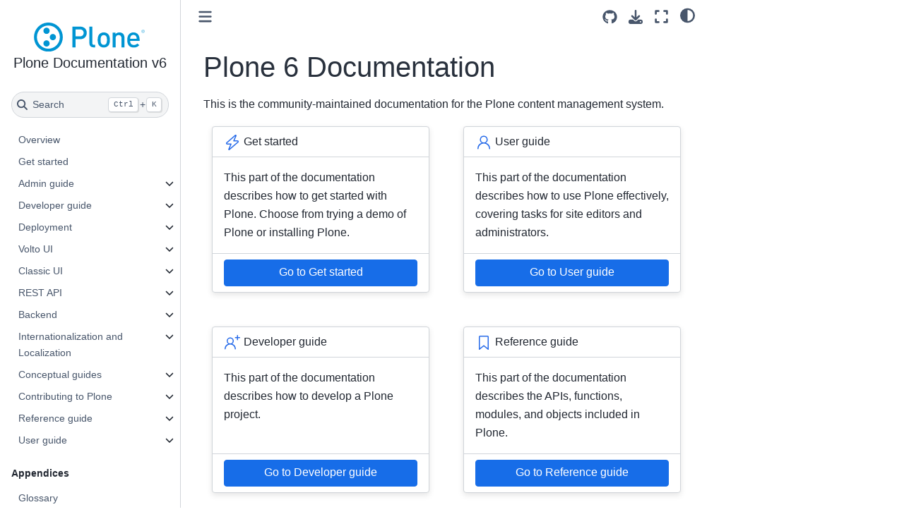

--- FILE ---
content_type: text/html
request_url: https://6.docs.plone.org/
body_size: 13532
content:

<!DOCTYPE html>


<html lang="en" data-content_root="./" >

  <head>
    <meta charset="utf-8" />
    <meta name="viewport" content="width=device-width, initial-scale=1.0" /><meta name="viewport" content="width=device-width, initial-scale=1" />
<meta content="This website is the documentation of Plone, an open source, enterprise-level content management system." name="description" />
<meta content="This website is the documentation of Plone, an open source, enterprise-level content management system." property="og:description" />
<meta content="Plone 6 Documentation" property="og:title" />
<meta content="Plone 6, content management system, CMS, open source, Documentation, Volto, Classic UI, frontend, backend, plone.restapi, plone.api" name="keywords" />
<meta property="og:title" content="Plone 6 Documentation" />
<meta property="og:type" content="website" />
<meta property="og:url" content="https://6.docs.plone.org/index.html" />
<meta property="og:site_name" content="Plone Documentation" />
<meta property="og:description" content="This is the community-maintained documentation for the Plone content management system. Get started This part of the documentation describes how to get started with Plone. Choose from trying a demo..." />
<meta property="og:image" content="https://6.docs.plone.org/_static/Plone_logo_square.png" />
<meta property="og:image:alt" content="Plone Documentation" />
<meta property="og:locale" content="en_US" />

    <title>Plone 6 Documentation &#8212; Plone Documentation v6</title>
  
  
  
  <script data-cfasync="false">
    document.documentElement.dataset.mode = localStorage.getItem("mode") || "";
    document.documentElement.dataset.theme = localStorage.getItem("theme") || "";
  </script>
  
  <!-- Loaded before other Sphinx assets -->
  <link href="_static/styles/theme.css?digest=dfe6caa3a7d634c4db9b" rel="stylesheet" />
<link href="_static/styles/bootstrap.css?digest=dfe6caa3a7d634c4db9b" rel="stylesheet" />
<link href="_static/styles/pydata-sphinx-theme.css?digest=dfe6caa3a7d634c4db9b" rel="stylesheet" />

  
  <link href="_static/vendor/fontawesome/6.5.2/css/all.min.css?digest=dfe6caa3a7d634c4db9b" rel="stylesheet" />
  <link rel="preload" as="font" type="font/woff2" crossorigin href="_static/vendor/fontawesome/6.5.2/webfonts/fa-solid-900.woff2" />
<link rel="preload" as="font" type="font/woff2" crossorigin href="_static/vendor/fontawesome/6.5.2/webfonts/fa-brands-400.woff2" />
<link rel="preload" as="font" type="font/woff2" crossorigin href="_static/vendor/fontawesome/6.5.2/webfonts/fa-regular-400.woff2" />

    <link rel="stylesheet" type="text/css" href="_static/pygments.css?v=5349f25f" />
    <link rel="stylesheet" type="text/css" href="_static/styles/plone-sphinx-theme.css?v=88f4e24d" />
    <link rel="stylesheet" type="text/css" href="_static/graphviz.css?v=4ae1632d" />
    <link rel="stylesheet" type="text/css" href="_static/copybutton.css?v=76b2166b" />
    <link rel="stylesheet" type="text/css" href="_static/styles/sphinx-examples.css?v=e236af4b" />
    <link rel="stylesheet" type="text/css" href="_static/sphinxcontrib-httpexample.css" />
    <link rel="stylesheet" type="text/css" href="_static/sphinx-design.min.css?v=95c83b7e" />
    <link rel="stylesheet" type="text/css" href="_static/documentation.css?v=a7578be4" />
    <link media="print" rel="stylesheet" type="text/css" href="_static/print.css?v=734b19f4" />
  
  <!-- Pre-loaded scripts that we'll load fully later -->
  <link rel="preload" as="script" href="_static/scripts/bootstrap.js?digest=dfe6caa3a7d634c4db9b" />
<link rel="preload" as="script" href="_static/scripts/pydata-sphinx-theme.js?digest=dfe6caa3a7d634c4db9b" />
  <script src="_static/vendor/fontawesome/6.5.2/js/all.min.js?digest=dfe6caa3a7d634c4db9b"></script>

    <script src="_static/documentation_options.js?v=146947d7"></script>
    <script src="_static/doctools.js?v=9bcbadda"></script>
    <script src="_static/sphinx_highlight.js?v=dc90522c"></script>
    <script src="_static/clipboard.min.js?v=a7894cd8"></script>
    <script src="_static/copybutton.js?v=f281be69"></script>
    <script src="_static/sphinxcontrib-httpexample.js"></script>
    <script src="_static/scripts/plone-sphinx-theme.js?v=ce3a8c55"></script>
    <script src="_static/scripts/sphinx-book-theme.js?v=887ef09a"></script>
    <script src="_static/design-tabs.js?v=f930bc37"></script>
    <script defer="defer" src="https://unpkg.com/@popperjs/core@2"></script>
    <script defer="defer" src="https://unpkg.com/tippy.js@6"></script>
    <script defer="defer" src="_static/tippy/index.bb62d4d4-54b6-4f26-b232-7cfefe569e5a.js"></script>
    <script>DOCUMENTATION_OPTIONS.pagename = 'index';</script>
    <script>
        DOCUMENTATION_OPTIONS.theme_version = '0.15.4';
        DOCUMENTATION_OPTIONS.theme_switcher_json_url = 'https://6.docs.plone.org/_static/switcher.json';
        DOCUMENTATION_OPTIONS.theme_switcher_version_match = '6';
        DOCUMENTATION_OPTIONS.show_version_warning_banner = false;
        </script>
    <link rel="canonical" href="https://6.docs.plone.org/index.html" />
    <link rel="search" type="application/opensearchdescription+xml"
          title="Search within Plone Documentation v6"
          href="_static/opensearch.xml"/>
    <link rel="icon" href="_static/favicon.ico"/>
    <link rel="index" title="Index" href="genindex.html" />
    <link rel="search" title="Search" href="search.html" />
    <link rel="next" title="Overview" href="overview/index.html" />

  <meta name="viewport" content="width=device-width, initial-scale=1"/>
  <meta name="docsearch:language" content="en"/>
<!-- Matomo Tag Manager -->
<script>
var _mtm = window._mtm = window._mtm || [];
_mtm.push({'mtm.startTime': (new Date().getTime()), 'event': 'mtm.Start'});
var d=document, g=d.createElement('script'), s=d.getElementsByTagName('script')[0];
g.async=true; g.src='https://stats.plone.org/js/container_d3bIlNkY.js'; s.parentNode.insertBefore(g,s);
</script>
<!-- End Matomo Tag Manager -->

  </head>
  
  
  <body data-bs-spy="scroll" data-bs-target=".bd-toc-nav" data-offset="180" data-bs-root-margin="0px 0px -60%" data-default-mode="">

  
  
  <div id="pst-skip-link" class="skip-link d-print-none"><a href="#main-content">Skip to main content</a></div>
  
  <div id="pst-scroll-pixel-helper"></div>
  
  <button type="button" class="btn rounded-pill" id="pst-back-to-top">
    <i class="fa-solid fa-arrow-up"></i>Back to top</button>

  
  <input type="checkbox"
          class="sidebar-toggle"
          id="pst-primary-sidebar-checkbox"/>
  <label class="overlay overlay-primary" for="pst-primary-sidebar-checkbox"></label>
  
  <input type="checkbox"
          class="sidebar-toggle"
          id="pst-secondary-sidebar-checkbox"/>
  <label class="overlay overlay-secondary" for="pst-secondary-sidebar-checkbox"></label>
  
  <div class="search-button__wrapper">
    <div class="search-button__overlay"></div>
    <div class="search-button__search-container">
<form class="bd-search d-flex align-items-center"
      action="search.html"
      method="get">
  <i class="fa-solid fa-magnifying-glass"></i>
  <input type="search"
         class="form-control"
         name="q"
         id="search-input"
         placeholder="Search"
         aria-label="Search"
         autocomplete="off"
         autocorrect="off"
         autocapitalize="off"
         spellcheck="false"/>
  <span class="search-button__kbd-shortcut"><kbd class="kbd-shortcut__modifier">Ctrl</kbd>+<kbd>K</kbd></span>
</form></div>
  </div>

  <div class="pst-async-banner-revealer d-none">
  <aside id="bd-header-version-warning" class="d-none d-print-none" aria-label="Version warning"></aside>
</div>

  
    <header class="bd-header navbar navbar-expand-lg bd-navbar d-print-none">
    </header>
  

  <div class="bd-container">
    <div class="bd-container__inner bd-page-width">
      
      
      
        
      
      <div class="bd-sidebar-primary bd-sidebar">
        

  
  <div class="sidebar-header-items sidebar-primary__section">
    
    
    
    
  </div>
  
    <div class="sidebar-primary-items__start sidebar-primary__section">
        <div class="sidebar-primary-item">

  
    
  

<a class="navbar-brand logo" href="#">
  
  
  
  
  
    
    
      
    
    
    <img src="_static/logo.svg" class="logo__image only-light" alt=""/>
    <script>document.write(`<img src="_static/logo.svg" class="logo__image only-dark" alt=""/>`);</script>
  
  
    <p class="title logo__title">Plone Documentation v6</p>
  
</a></div>
        <div class="sidebar-primary-item">

 <script>
 document.write(`
   <button class="btn search-button-field search-button__button" title="Search" aria-label="Search" data-bs-placement="bottom" data-bs-toggle="tooltip">
    <i class="fa-solid fa-magnifying-glass"></i>
    <span class="search-button__default-text">Search</span>
    <span class="search-button__kbd-shortcut"><kbd class="kbd-shortcut__modifier">Ctrl</kbd>+<kbd class="kbd-shortcut__modifier">K</kbd></span>
   </button>
 `);
 </script></div>
        <div class="sidebar-primary-item"><nav class="bd-links bd-docs-nav" aria-label="Main">
    <div class="bd-toc-item navbar-nav active">
        <ul class="nav bd-sidenav">
<li class="toctree-l1"><a class="reference internal" href="overview/index.html">Overview</a></li>
<li class="toctree-l1"><a class="reference internal" href="install/index.html">Get started</a></li>
<li class="toctree-l1 has-children"><a class="reference internal" href="admin-guide/index.html">Admin guide</a><details><summary><span class="toctree-toggle" role="presentation"><i class="fa-solid fa-chevron-down"></i></span></summary><ul>
<li class="toctree-l2"><a class="reference internal" href="install/create-project-cookieplone.html">Install Plone with Cookieplone</a></li>
<li class="toctree-l2"><a class="reference internal" href="admin-guide/install-buildout.html">Install Plone with Buildout</a></li>
<li class="toctree-l2"><a class="reference internal" href="admin-guide/install-pip.html">Install Plone with pip</a></li>
<li class="toctree-l2"><a class="reference internal" href="admin-guide/run-plone.html">Run Plone</a></li>
<li class="toctree-l2"><a class="reference internal" href="admin-guide/add-site.html">Add a Plone site</a></li>
<li class="toctree-l2"><a class="reference internal" href="admin-guide/zope-manager-users.html">Zope manager users</a></li>
<li class="toctree-l2"><a class="reference internal" href="admin-guide/configure-zope.html">Configure Zope</a></li>
<li class="toctree-l2"><a class="reference internal" href="admin-guide/add-ons.html">Install Plone add-ons</a></li>
<li class="toctree-l2"><a class="reference internal" href="admin-guide/export-import.html">Export and import site data</a></li>
<li class="toctree-l2"><a class="reference internal" href="admin-guide/override-core.html">Override core Plone packages</a></li>
<li class="toctree-l2"><a class="reference internal" href="admin-guide/backup-restore-plone-buildout.html">Back up and restore a Plone buildout</a></li>
<li class="toctree-l2"><a class="reference internal" href="upgrade/index.html">Upgrade Plone</a></li>
<li class="toctree-l2 has-children"><a class="reference internal" href="install/containers/index.html">Containers</a><details><summary><span class="toctree-toggle" role="presentation"><i class="fa-solid fa-chevron-down"></i></span></summary><ul>
<li class="toctree-l3 has-children"><a class="reference internal" href="install/containers/images/index.html">Official Images</a><details><summary><span class="toctree-toggle" role="presentation"><i class="fa-solid fa-chevron-down"></i></span></summary><ul>
<li class="toctree-l4"><a class="reference internal" href="install/containers/images/backend.html"><code class="docutils literal notranslate"><span class="pre">plone/plone-backend</span></code></a></li>
<li class="toctree-l4"><a class="reference internal" href="install/containers/images/frontend.html"><code class="docutils literal notranslate"><span class="pre">plone/plone-frontend</span></code></a></li>
<li class="toctree-l4"><a class="reference internal" href="install/containers/images/zeo.html"><code class="docutils literal notranslate"><span class="pre">plone/plone-zeo</span></code></a></li>
</ul>
</details></li>
<li class="toctree-l3 has-children"><a class="reference internal" href="install/containers/examples/index.html">Examples of Plone 6 using containers</a><details><summary><span class="toctree-toggle" role="presentation"><i class="fa-solid fa-chevron-down"></i></span></summary><ul>
<li class="toctree-l4"><a class="reference internal" href="install/containers/examples/nginx-volto-plone.html">nginx, Frontend, Backend container example</a></li>
<li class="toctree-l4"><a class="reference internal" href="install/containers/examples/nginx-volto-plone-zeo.html">nginx, Frontend, Backend, ZEO container example</a></li>
<li class="toctree-l4"><a class="reference internal" href="install/containers/examples/nginx-volto-plone-postgresql.html">nginx, Frontend, Backend, PostgreSQL container example</a></li>
<li class="toctree-l4"><a class="reference internal" href="install/containers/examples/nginx-plone.html">nginx, Plone Classic container example</a></li>
<li class="toctree-l4"><a class="reference internal" href="install/containers/examples/haproxy-plone-zeo.html">HAProxy, Backend, ZEO container example</a></li>
<li class="toctree-l4"><a class="reference internal" href="install/containers/examples/traefik-volto-plone-varnish.html">Traefik Proxy, Frontend, Backend, ZEO, Varnish container example</a></li>
</ul>
</details></li>
<li class="toctree-l3"><a class="reference internal" href="install/containers/recipes/index.html">Docker recipes</a></li>
</ul>
</details></li>
</ul>
</details></li>
<li class="toctree-l1 has-children"><a class="reference internal" href="developer-guide/index.html">Developer guide</a><details><summary><span class="toctree-toggle" role="presentation"><i class="fa-solid fa-chevron-down"></i></span></summary><ul>
<li class="toctree-l2"><a class="reference internal" href="developer-guide/develop-volto-add-ons-index.html">Develop Volto add-ons</a></li>
<li class="toctree-l2"><a class="reference internal" href="developer-guide/create-a-distribution.html">Create a Plone distribution</a></li>
<li class="toctree-l2"><a class="reference internal" href="developer-guide/standardize-python-project-configuration.html">Standardize Python project configuration</a></li>
<li class="toctree-l2"><a class="reference internal" href="developer-guide/native-namespace.html">Native namespace</a></li>
</ul>
</details></li>
<li class="toctree-l1 has-children"><a class="reference internal" href="deployment/index.html">Deployment</a><details><summary><span class="toctree-toggle" role="presentation"><i class="fa-solid fa-chevron-down"></i></span></summary><ul>
<li class="toctree-l2"><a class="reference internal" href="deployment/components.html">Components</a></li>
<li class="toctree-l2"><a class="reference internal" href="deployment/server-environment.html">Server environment</a></li>
<li class="toctree-l2"><a class="reference internal" href="deployment/continuous-integration-and-deployment.html">Continuous integration and deployment</a></li>
<li class="toctree-l2"><a class="reference internal" href="deployment/orchestration.html">Orchestration</a></li>
<li class="toctree-l2"><a class="reference internal" href="deployment/optimize-and-tune.html">Optimize and tune</a></li>
<li class="toctree-l2 has-children"><a class="reference internal" href="deployment/caching/index.html">Caching</a><details><summary><span class="toctree-toggle" role="presentation"><i class="fa-solid fa-chevron-down"></i></span></summary><ul>
<li class="toctree-l3"><a class="reference internal" href="deployment/caching/enable.html">Installation</a></li>
<li class="toctree-l3"><a class="reference internal" href="deployment/caching/control-panel.html">Control panel</a></li>
<li class="toctree-l3"><a class="reference internal" href="deployment/caching/profiles.html">Caching profiles</a></li>
<li class="toctree-l3"><a class="reference internal" href="deployment/caching/rulesets-and-caching-operations.html">Rulesets and caching operations</a></li>
<li class="toctree-l3"><a class="reference internal" href="deployment/caching/proxies.html">Caching proxies</a></li>
<li class="toctree-l3"><a class="reference internal" href="deployment/caching/ram-cache.html">RAM cache</a></li>
<li class="toctree-l3"><a class="reference internal" href="deployment/caching/etags.html">ETags</a></li>
<li class="toctree-l3"><a class="reference internal" href="deployment/caching/composite-views.html">Composite views</a></li>
<li class="toctree-l3"><a class="reference internal" href="deployment/caching/restapi.html">REST API support</a></li>
</ul>
</details></li>
</ul>
</details></li>
<li class="toctree-l1 has-children"><a class="reference internal" href="volto/index.html">Volto UI</a><details><summary><span class="toctree-toggle" role="presentation"><i class="fa-solid fa-chevron-down"></i></span></summary><ul>
<li class="toctree-l2 has-children"><a class="reference internal" href="volto/development/index.html">Development</a><details><summary><span class="toctree-toggle" role="presentation"><i class="fa-solid fa-chevron-down"></i></span></summary><ul>
<li class="toctree-l3"><a class="reference internal" href="volto/development/overview.html">Overview</a></li>
<li class="toctree-l3"><a class="reference internal" href="volto/development/creating-project.html">Create a Volto project without a backend</a></li>
<li class="toctree-l3 has-children"><a class="reference internal" href="volto/development/add-ons/index.html">Develop Volto add-ons</a><details><summary><span class="toctree-toggle" role="presentation"><i class="fa-solid fa-chevron-down"></i></span></summary><ul>
<li class="toctree-l4"><a class="reference internal" href="volto/development/add-ons/install-an-add-on.html">Install an add-on in Volto</a></li>
<li class="toctree-l4"><a class="reference internal" href="volto/development/add-ons/install-an-add-on-dev-18.html">Install an add-on in development mode in Volto 18 and 19</a></li>
<li class="toctree-l4"><a class="reference internal" href="volto/development/add-ons/install-an-add-on-dev-17.html">Install an add-on in development mode in Volto 17</a></li>
<li class="toctree-l4"><a class="reference internal" href="volto/development/add-ons/load-add-on-configuration.html">Load configuration from add-ons</a></li>
<li class="toctree-l4"><a class="reference internal" href="volto/development/add-ons/create-an-add-on-18.html">Create an add-on for Volto 18 and 19</a></li>
<li class="toctree-l4"><a class="reference internal" href="volto/development/add-ons/create-an-add-on-17.html">Create an add-on for Volto 17</a></li>
<li class="toctree-l4"><a class="reference internal" href="volto/development/add-ons/theme-add-on.html">Theme add-ons</a></li>
<li class="toctree-l4"><a class="reference internal" href="volto/development/add-ons/test-add-ons-19.html">Test add-ons in Volto 19</a></li>
<li class="toctree-l4"><a class="reference internal" href="volto/development/add-ons/test-add-ons-18.html">Test add-ons in Volto 18</a></li>
<li class="toctree-l4"><a class="reference internal" href="volto/development/add-ons/test-add-ons-17.html">Test add-ons in Volto 17</a></li>
<li class="toctree-l4"><a class="reference internal" href="volto/development/add-ons/extend-webpack-add-on.html">Extend webpack setup from an add-on</a></li>
<li class="toctree-l4"><a class="reference internal" href="volto/development/add-ons/extend-eslint-add-on.html">Extend ESLint configuration from an add-on</a></li>
<li class="toctree-l4"><a class="reference internal" href="volto/development/add-ons/troubleshoot-transpilation.html">Troubleshoot untranspiled add-on dependencies</a></li>
<li class="toctree-l4"><a class="reference internal" href="volto/development/add-ons/i18n.html">Add-on internationalization</a></li>
<li class="toctree-l4"><a class="reference internal" href="volto/development/add-ons/best-practices.html">Best practices for add-ons</a></li>
<li class="toctree-l4"><a class="reference internal" href="volto/development/add-ons/public-folder.html">Add static files from your add-on to your build</a></li>
</ul>
</details></li>
<li class="toctree-l3"><a class="reference internal" href="volto/development/folder-structure.html">Folder structure</a></li>
<li class="toctree-l3"><a class="reference internal" href="volto/development/environment-variables.html">How to use environment variables</a></li>
<li class="toctree-l3"><a class="reference internal" href="volto/development/shadowing.html">Shadow a component or module</a></li>
<li class="toctree-l3"><a class="reference internal" href="volto/development/customizing-components.html">Customizing components</a></li>
<li class="toctree-l3"><a class="reference internal" href="volto/development/customizing-views.html">Customizing Volto Views</a></li>
<li class="toctree-l3"><a class="reference internal" href="volto/development/creating-views.html">Creating Volto Views</a></li>
<li class="toctree-l3"><a class="reference internal" href="volto/development/images.html">Images</a></li>
<li class="toctree-l3"><a class="reference internal" href="volto/development/i18n.html">Internationalization</a></li>
<li class="toctree-l3"><a class="reference internal" href="volto/development/express.html">Custom Express middleware</a></li>
<li class="toctree-l3"><a class="reference internal" href="volto/development/lazyload.html">Lazy loading</a></li>
<li class="toctree-l3"><a class="reference internal" href="volto/development/appextras.html">AppExtras component</a></li>
<li class="toctree-l3"><a class="reference internal" href="volto/development/contextnavigation.html">Context navigation component</a></li>
<li class="toctree-l3"><a class="reference internal" href="volto/development/pluggables.html">Pluggables framework</a></li>
<li class="toctree-l3"><a class="reference internal" href="volto/development/widget.html">Forms and widgets</a></li>
<li class="toctree-l3"><a class="reference internal" href="volto/development/how-to-restrict-blocks.html">How to restrict blocks</a></li>
<li class="toctree-l3"><a class="reference internal" href="volto/development/color-picker-widget.html">Color picker widget</a></li>
</ul>
</details></li>
<li class="toctree-l2 has-children"><a class="reference internal" href="volto/configuration/index.html">Configuration</a><details><summary><span class="toctree-toggle" role="presentation"><i class="fa-solid fa-chevron-down"></i></span></summary><ul>
<li class="toctree-l3"><a class="reference internal" href="volto/configuration/how-to.html">The configuration registry</a></li>
<li class="toctree-l3"><a class="reference internal" href="volto/configuration/settings-reference.html">Settings reference guide</a></li>
<li class="toctree-l3"><a class="reference internal" href="volto/configuration/experimental.html">Experimental features</a></li>
<li class="toctree-l3"><a class="reference internal" href="volto/configuration/zero-config-builds.html">Zero configuration builds</a></li>
<li class="toctree-l3"><a class="reference internal" href="volto/configuration/component-registry.html">Component registry</a></li>
<li class="toctree-l3"><a class="reference internal" href="volto/configuration/internalproxy.html">Internal proxy to content backend API</a></li>
<li class="toctree-l3"><a class="reference internal" href="volto/configuration/backend.html">Backend configuration</a></li>
<li class="toctree-l3"><a class="reference internal" href="volto/configuration/volto-config-js.html">Programmatically define the active add-ons and theme</a></li>
<li class="toctree-l3 has-children"><a class="reference internal" href="volto/configuration/volto-slate/index.html"><code class="docutils literal notranslate"><span class="pre">volto-slate</span></code></a><details><summary><span class="toctree-toggle" role="presentation"><i class="fa-solid fa-chevron-down"></i></span></summary><ul>
<li class="toctree-l4"><a class="reference internal" href="volto/configuration/volto-slate/api.html"><code class="docutils literal notranslate"><span class="pre">volto-slate</span></code> API</a></li>
<li class="toctree-l4"><a class="reference internal" href="volto/configuration/volto-slate/configuration-settings.html">Editor Configuration</a></li>
<li class="toctree-l4"><a class="reference internal" href="volto/configuration/volto-slate/writing-plugins.html">How to write a Slate editor plugin</a></li>
</ul>
</details></li>
<li class="toctree-l3"><a class="reference internal" href="volto/configuration/multilingual.html">Multilingual</a></li>
<li class="toctree-l3"><a class="reference internal" href="volto/configuration/workingcopy.html">Working copy support</a></li>
<li class="toctree-l3"><a class="reference internal" href="volto/configuration/environmentvariables.html">Environment variables</a></li>
<li class="toctree-l3"><a class="reference internal" href="volto/configuration/expanders.html">API expanders</a></li>
<li class="toctree-l3"><a class="reference internal" href="volto/configuration/locking.html">Locking support</a></li>
<li class="toctree-l3"><a class="reference internal" href="volto/configuration/slots.html">Slots</a></li>
<li class="toctree-l3"><a class="reference internal" href="volto/configuration/validation.html">Client side form field validation</a></li>
</ul>
</details></li>
<li class="toctree-l2 has-children"><a class="reference internal" href="volto/theming/index.html">Theming</a><details><summary><span class="toctree-toggle" role="presentation"><i class="fa-solid fa-chevron-down"></i></span></summary><ul>
<li class="toctree-l3"><a class="reference internal" href="volto/theming/about-semantic.html">About Semantic UI</a></li>
<li class="toctree-l3"><a class="reference internal" href="volto/theming/semanticui-theming.html">Semantic UI Theming</a></li>
<li class="toctree-l3"><a class="reference internal" href="volto/theming/theming-engine.html">How does the theming engine work?</a></li>
<li class="toctree-l3"><a class="reference internal" href="volto/theming/theming-strategy.html">Theming Strategy</a></li>
<li class="toctree-l3"><a class="reference internal" href="volto/theming/create-theme-add-on.html">Create a Volto theme add-on</a></li>
<li class="toctree-l3"><a class="reference internal" href="volto/theming/custom-styling.html">Semantic UI custom styling</a></li>
<li class="toctree-l3"><a class="reference internal" href="volto/theming/using-third-party-themes.html">Using third party libraries and themes other than <code class="docutils literal notranslate"><span class="pre">semantic-ui</span></code></a></li>
<li class="toctree-l3"><a class="reference internal" href="volto/theming/theming-a-base-theme.html">Customize a base theme</a></li>
</ul>
</details></li>
<li class="toctree-l2 has-children"><a class="reference internal" href="volto/blocks/index.html">Blocks</a><details><summary><span class="toctree-toggle" role="presentation"><i class="fa-solid fa-chevron-down"></i></span></summary><ul>
<li class="toctree-l3"><a class="reference internal" href="volto/blocks/introduction.html">Blocks Introduction</a></li>
<li class="toctree-l3"><a class="reference internal" href="volto/blocks/anatomy.html">Blocks anatomy</a></li>
<li class="toctree-l3"><a class="reference internal" href="volto/blocks/settings.html">Blocks settings</a></li>
<li class="toctree-l3"><a class="reference internal" href="volto/blocks/editcomponent.html">Blocks - Edit components</a></li>
<li class="toctree-l3"><a class="reference internal" href="volto/blocks/block-style-wrapper.html">Block style wrapper</a></li>
<li class="toctree-l3"><a class="reference internal" href="volto/blocks/extensions.html">Block extensions mechanism</a></li>
<li class="toctree-l3"><a class="reference internal" href="volto/blocks/ssr.html">Server-side rendering for async blocks</a></li>
<li class="toctree-l3 has-children"><a class="reference internal" href="volto/blocks/core/index.html">Core Blocks developer notes</a><details><summary><span class="toctree-toggle" role="presentation"><i class="fa-solid fa-chevron-down"></i></span></summary><ul>
<li class="toctree-l4"><a class="reference internal" href="volto/blocks/core/listing.html">Listing block</a></li>
<li class="toctree-l4"><a class="reference internal" href="volto/blocks/core/teaser.html">Teaser Block</a></li>
<li class="toctree-l4"><a class="reference internal" href="volto/blocks/core/grid.html">Grid block</a></li>
<li class="toctree-l4"><a class="reference internal" href="volto/blocks/core/container.html">Container</a></li>
</ul>
</details></li>
<li class="toctree-l3 has-children"><a class="reference internal" href="volto/blocks/examples/index.html">Volto block examples</a><details><summary><span class="toctree-toggle" role="presentation"><i class="fa-solid fa-chevron-down"></i></span></summary><ul>
<li class="toctree-l4"><a class="reference internal" href="volto/blocks/examples/custom-schema-and-view.html">Block with a custom schema</a></li>
<li class="toctree-l4"><a class="reference internal" href="volto/blocks/examples/custom-schema-view-and-edit.html">Block with a custom schema and edit components</a></li>
<li class="toctree-l4"><a class="reference internal" href="volto/blocks/examples/custom-view-and-variations.html">Block with a custom schema and variations</a></li>
<li class="toctree-l4"><a class="reference internal" href="volto/blocks/examples/custom-view-variations-and-schema-enhancer.html">Block with a custom schema, variations, and a schema enhancer in a variation</a></li>
</ul>
</details></li>
</ul>
</details></li>
<li class="toctree-l2"><a class="reference internal" href="volto/backend/index.html">Integration with the backend</a></li>
<li class="toctree-l2 has-children"><a class="reference internal" href="volto/deploying/index.html">Deploying</a><details><summary><span class="toctree-toggle" role="presentation"><i class="fa-solid fa-chevron-down"></i></span></summary><ul>
<li class="toctree-l3"><a class="reference internal" href="volto/deploying/simple.html">Simple deployment</a></li>
<li class="toctree-l3"><a class="reference internal" href="volto/deploying/pm2.html">Deployment using a Node.js process manager (PM2)</a></li>
<li class="toctree-l3"><a class="reference internal" href="volto/deploying/seamless-mode.html">Seamless mode</a></li>

<li class="toctree-l3"><a class="reference internal" href="volto/deploying/apache.html">Apache</a></li>
<li class="toctree-l3"><a class="reference internal" href="volto/deploying/sentry.html">Integration with Sentry</a></li>
<li class="toctree-l3"><a class="reference internal" href="volto/deploying/performance.html">critical.css (above the fold) optimizations</a></li>
<li class="toctree-l3"><a class="reference internal" href="volto/deploying/subpath.html">Serve Volto on a subpath</a></li>
</ul>
</details></li>
<li class="toctree-l2"><a class="reference internal" href="volto/upgrade-guide/index.html">Upgrade Guide</a></li>
<li class="toctree-l2 has-children"><a class="reference internal" href="volto/client/index.html">Plone REST API JavaScript client</a><details><summary><span class="toctree-toggle" role="presentation"><i class="fa-solid fa-chevron-down"></i></span></summary><ul>
<li class="toctree-l3"><a class="reference internal" href="volto/client/quick-start.html">Quick Start</a></li>
<li class="toctree-l3 has-children"><a class="reference internal" href="volto/client/actions/index.html">Endpoint actions</a><details><summary><span class="toctree-toggle" role="presentation"><i class="fa-solid fa-chevron-down"></i></span></summary><ul>
<li class="toctree-l4"><a class="reference internal" href="volto/client/actions/actions.html">Actions</a></li>
<li class="toctree-l4"><a class="reference internal" href="volto/client/actions/addons.html">Add-ons</a></li>
<li class="toctree-l4"><a class="reference internal" href="volto/client/actions/aliases.html">Aliases</a></li>
<li class="toctree-l4"><a class="reference internal" href="volto/client/actions/breadcrumbs.html">Breadcrumbs</a></li>
<li class="toctree-l4"><a class="reference internal" href="volto/client/actions/comments.html">Comments</a></li>
<li class="toctree-l4"><a class="reference internal" href="volto/client/actions/content.html">Content</a></li>
<li class="toctree-l4"><a class="reference internal" href="volto/client/actions/contextnavigation.html">Context Navigation</a></li>
<li class="toctree-l4"><a class="reference internal" href="volto/client/actions/controlpanels.html">Control Panels</a></li>
<li class="toctree-l4"><a class="reference internal" href="volto/client/actions/copymove.html">Copy and Move</a></li>
<li class="toctree-l4"><a class="reference internal" href="volto/client/actions/database.html">Database</a></li>
<li class="toctree-l4"><a class="reference internal" href="volto/client/actions/email-notification.html">Email Notification</a></li>
<li class="toctree-l4"><a class="reference internal" href="volto/client/actions/email-send.html">Email Send</a></li>
<li class="toctree-l4"><a class="reference internal" href="volto/client/actions/groups.html">Groups</a></li>
<li class="toctree-l4"><a class="reference internal" href="volto/client/actions/history.html">History</a></li>
<li class="toctree-l4"><a class="reference internal" href="volto/client/actions/linkintegrity.html">Link Integrity</a></li>
<li class="toctree-l4"><a class="reference internal" href="volto/client/actions/lock.html">Locking</a></li>
<li class="toctree-l4"><a class="reference internal" href="volto/client/actions/login.html">Login</a></li>
<li class="toctree-l4"><a class="reference internal" href="volto/client/actions/navigation.html">Navigation</a></li>
<li class="toctree-l4"><a class="reference internal" href="volto/client/actions/navroot.html">Navigation root</a></li>
<li class="toctree-l4"><a class="reference internal" href="volto/client/actions/principals.html">Principals</a></li>
<li class="toctree-l4"><a class="reference internal" href="volto/client/actions/querysources.html">Querysources</a></li>
<li class="toctree-l4"><a class="reference internal" href="volto/client/actions/querystring.html">Querystring</a></li>
<li class="toctree-l4"><a class="reference internal" href="volto/client/actions/querystringsearch.html">Querystring Search</a></li>
<li class="toctree-l4"><a class="reference internal" href="volto/client/actions/registry.html">Registry</a></li>
<li class="toctree-l4"><a class="reference internal" href="volto/client/actions/relations.html">Relations</a></li>
<li class="toctree-l4"><a class="reference internal" href="volto/client/actions/roles.html">Roles</a></li>
<li class="toctree-l4"><a class="reference internal" href="volto/client/actions/rules.html">Rules</a></li>
<li class="toctree-l4"><a class="reference internal" href="volto/client/actions/search.html">Search</a></li>
<li class="toctree-l4"><a class="reference internal" href="volto/client/actions/site.html">Site</a></li>
<li class="toctree-l4"><a class="reference internal" href="volto/client/actions/sources.html">Sources</a></li>
<li class="toctree-l4"><a class="reference internal" href="volto/client/actions/system.html">System</a></li>
<li class="toctree-l4"><a class="reference internal" href="volto/client/actions/transactions.html">Transactions</a></li>
<li class="toctree-l4"><a class="reference internal" href="volto/client/actions/translations.html">Translations</a></li>
<li class="toctree-l4"><a class="reference internal" href="volto/client/actions/types.html">Types</a></li>
<li class="toctree-l4"><a class="reference internal" href="volto/client/actions/upgrade.html">Upgrade</a></li>
<li class="toctree-l4"><a class="reference internal" href="volto/client/actions/users.html">Users</a></li>
<li class="toctree-l4"><a class="reference internal" href="volto/client/actions/userschema.html">User schema</a></li>
<li class="toctree-l4"><a class="reference internal" href="volto/client/actions/vocabularies.html">Vocabularies</a></li>
<li class="toctree-l4"><a class="reference internal" href="volto/client/actions/workflow.html">Workflow</a></li>
<li class="toctree-l4"><a class="reference internal" href="volto/client/actions/workingcopy.html">Working Copy</a></li>
</ul>
</details></li>
<li class="toctree-l3"><a class="reference internal" href="volto/client/misc.html">Miscellaneous considerations</a></li>
<li class="toctree-l3"><a class="reference internal" href="volto/client/future-improvements.html">Future improvements</a></li>
</ul>
</details></li>
<li class="toctree-l2 has-children"><a class="reference internal" href="volto/user-manual/index.html">User Manual</a><details><summary><span class="toctree-toggle" role="presentation"><i class="fa-solid fa-chevron-down"></i></span></summary><ul>
<li class="toctree-l3"><a class="reference internal" href="volto/user-manual/blocks.html">Edit content using blocks</a></li>
<li class="toctree-l3"><a class="reference internal" href="volto/user-manual/copy-paste-blocks.html">Copy, Cut, and Paste blocks in Volto</a></li>
<li class="toctree-l3"><a class="reference internal" href="volto/user-manual/links-to-item.html">Finding links and references to the current page</a></li>
</ul>
</details></li>
<li class="toctree-l2"><a class="reference internal" href="volto/tutorials/index.html">Learning resources</a></li>
<li class="toctree-l2 has-children"><a class="reference internal" href="volto/contributing/index.html">Contributing to Volto</a><details><summary><span class="toctree-toggle" role="presentation"><i class="fa-solid fa-chevron-down"></i></span></summary><ul>
<li class="toctree-l3"><a class="reference internal" href="volto/contributing/developing-core.html">Develop Volto core</a></li>
<li class="toctree-l3"><a class="reference internal" href="volto/contributing/design-principles.html">Design principles</a></li>
<li class="toctree-l3"><a class="reference internal" href="volto/contributing/style-guide.html">Style Guide</a></li>
<li class="toctree-l3"><a class="reference internal" href="volto/contributing/language-features.html">JavaScript language features and browser support</a></li>
<li class="toctree-l3"><a class="reference internal" href="volto/contributing/linting.html">Linting</a></li>
<li class="toctree-l3"><a class="reference internal" href="volto/contributing/testing.html">Testing</a></li>
<li class="toctree-l3"><a class="reference internal" href="volto/contributing/acceptance-tests.html">Acceptance tests</a></li>
<li class="toctree-l3"><a class="reference internal" href="volto/contributing/documentation.html">Documentation</a></li>
<li class="toctree-l3"><a class="reference internal" href="volto/contributing/react.html">React</a></li>
<li class="toctree-l3"><a class="reference internal" href="volto/contributing/redux.html">Redux</a></li>
<li class="toctree-l3"><a class="reference internal" href="volto/contributing/routing.html">Routing</a></li>
<li class="toctree-l3"><a class="reference internal" href="volto/contributing/icons.html">Icons</a></li>
<li class="toctree-l3"><a class="reference internal" href="volto/contributing/accessibility-guidelines.html">Accessibility guidelines</a></li>
<li class="toctree-l3"><a class="reference internal" href="volto/contributing/bundle-size-optimization.html">Bundle size optimization</a></li>
<li class="toctree-l3"><a class="reference internal" href="volto/contributing/typescript.html">TypeScript</a></li>
<li class="toctree-l3"><a class="reference internal" href="volto/contributing/volto-core-addons.html">Volto core add-ons</a></li>
<li class="toctree-l3"><a class="reference internal" href="volto/contributing/version-policy.html">Version policy</a></li>
</ul>
</details></li>
<li class="toctree-l2"><a class="reference internal" href="volto/release-notes/index.html">Volto Release Notes</a></li>
<li class="toctree-l2"><a class="reference internal" href="volto/release-management-notes/index.html">Release management notes</a></li>
<li class="toctree-l2 has-children"><a class="reference internal" href="volto/conceptual-guides/index.html">Conceptual guides</a><details><summary><span class="toctree-toggle" role="presentation"><i class="fa-solid fa-chevron-down"></i></span></summary><ul>
<li class="toctree-l3"><a class="reference internal" href="volto/conceptual-guides/add-ons.html">Volto add-on concepts</a></li>
</ul>
</details></li>
<li class="toctree-l2 has-children"><a class="reference internal" href="volto/reference/index.html">Reference guides</a><details><summary><span class="toctree-toggle" role="presentation"><i class="fa-solid fa-chevron-down"></i></span></summary><ul>
<li class="toctree-l3"><a class="reference internal" href="volto/reference/widgets.html">Widgets</a></li>
<li class="toctree-l3"><a class="reference internal" href="volto/reference/utilities.html">Typing utilities</a></li>
</ul>
</details></li>
</ul>
</details></li>
<li class="toctree-l1 has-children"><a class="reference internal" href="classic-ui/index.html">Classic UI</a><details><summary><span class="toctree-toggle" role="presentation"><i class="fa-solid fa-chevron-down"></i></span></summary><ul>
<li class="toctree-l2"><a class="reference internal" href="classic-ui/csrf.html">Cross-site request forgery (CSRF)</a></li>
<li class="toctree-l2"><a class="reference internal" href="classic-ui/forms.html">Forms</a></li>
<li class="toctree-l2"><a class="reference internal" href="classic-ui/icons.html">Icons</a></li>
<li class="toctree-l2"><a class="reference internal" href="classic-ui/images.html">Image handling</a></li>
<li class="toctree-l2"><a class="reference internal" href="classic-ui/layers.html">Layers</a></li>
<li class="toctree-l2"><a class="reference internal" href="classic-ui/module-federation.html">Module Federation in Mockup</a></li>
<li class="toctree-l2"><a class="reference internal" href="classic-ui/mockup.html">Mockup and Patternslib</a></li>
<li class="toctree-l2"><a class="reference internal" href="classic-ui/portlets.html">Portlets</a></li>
<li class="toctree-l2"><a class="reference internal" href="classic-ui/recipes.html">Recipes</a></li>
<li class="toctree-l2"><a class="reference internal" href="classic-ui/static-resources.html">Static resources</a></li>
<li class="toctree-l2"><a class="reference internal" href="classic-ui/template-global-variables.html">Template global variables</a></li>
<li class="toctree-l2"><a class="reference internal" href="classic-ui/templates.html">Templates</a></li>
<li class="toctree-l2 has-children"><a class="reference internal" href="classic-ui/theming/index.html">Theming Classic UI</a><details><summary><span class="toctree-toggle" role="presentation"><i class="fa-solid fa-chevron-down"></i></span></summary><ul>
<li class="toctree-l3"><a class="reference internal" href="classic-ui/theming/settings-ttw.html">Change theme settings TTW</a></li>
<li class="toctree-l3"><a class="reference internal" href="classic-ui/theming/create-add-on.html">Create a theme add-on</a></li>
<li class="toctree-l3"><a class="reference internal" href="classic-ui/theming/color-modes.html">Color modes</a></li>
<li class="toctree-l3"><a class="reference internal" href="classic-ui/theming/diazo.html">Classic UI theming with Diazo</a></li>
<li class="toctree-l3"><a class="reference internal" href="classic-ui/theming/scss-structure.html">Theme structure</a></li>
<li class="toctree-l3"><a class="reference internal" href="classic-ui/theming/css-custom-properties.html">CSS custom properties</a></li>
</ul>
</details></li>
<li class="toctree-l2"><a class="reference internal" href="classic-ui/tinymce-customization.html">TinyMCE customization</a></li>
<li class="toctree-l2"><a class="reference internal" href="classic-ui/viewlets.html">Viewlets</a></li>
<li class="toctree-l2"><a class="reference internal" href="classic-ui/views.html">Views</a></li>
<li class="toctree-l2"><a class="reference internal" href="classic-ui/whatsnew.html">What's new in Plone 6 Classic UI</a></li>
</ul>
</details></li>
<li class="toctree-l1 has-children"><a class="reference internal" href="plone.restapi/docs/source/index.html">REST API</a><details><summary><span class="toctree-toggle" role="presentation"><i class="fa-solid fa-chevron-down"></i></span></summary><ul>
<li class="toctree-l2"><a class="reference internal" href="plone.restapi/docs/source/introduction.html">Introduction</a></li>
<li class="toctree-l2 has-children"><a class="reference internal" href="plone.restapi/docs/source/usage/index.html">Usage</a><details><summary><span class="toctree-toggle" role="presentation"><i class="fa-solid fa-chevron-down"></i></span></summary><ul>
<li class="toctree-l3"><a class="reference internal" href="plone.restapi/docs/source/usage/authentication.html">Authentication</a></li>
<li class="toctree-l3"><a class="reference internal" href="plone.restapi/docs/source/usage/batching.html">Batching</a></li>
<li class="toctree-l3"><a class="reference internal" href="plone.restapi/docs/source/usage/content.html">Content Manipulation</a></li>
<li class="toctree-l3"><a class="reference internal" href="plone.restapi/docs/source/usage/customization.html">Customizing the API</a></li>
<li class="toctree-l3"><a class="reference internal" href="plone.restapi/docs/source/usage/expansion.html">Expansion</a></li>
<li class="toctree-l3"><a class="reference internal" href="plone.restapi/docs/source/usage/exploring.html">Explore the API using Postman</a></li>
<li class="toctree-l3"><a class="reference internal" href="plone.restapi/docs/source/usage/i18n.html">i18n: internationalization of screen messages</a></li>
<li class="toctree-l3"><a class="reference internal" href="plone.restapi/docs/source/usage/serialization.html">Serialization</a></li>
<li class="toctree-l3"><a class="reference internal" href="plone.restapi/docs/source/usage/types-schema.html">Types Schema</a></li>
<li class="toctree-l3"><a class="reference internal" href="plone.restapi/docs/source/usage/blocks.html">Volto Blocks support</a></li>
</ul>
</details></li>
<li class="toctree-l2 has-children"><a class="reference internal" href="plone.restapi/docs/source/endpoints/index.html">Endpoints</a><details><summary><span class="toctree-toggle" role="presentation"><i class="fa-solid fa-chevron-down"></i></span></summary><ul>
<li class="toctree-l3"><a class="reference internal" href="plone.restapi/docs/source/endpoints/addons.html">Add-ons</a></li>
<li class="toctree-l3"><a class="reference internal" href="plone.restapi/docs/source/endpoints/aliases.html">Aliases</a></li>
<li class="toctree-l3"><a class="reference internal" href="plone.restapi/docs/source/endpoints/breadcrumbs.html">Breadcrumbs</a></li>
<li class="toctree-l3"><a class="reference internal" href="plone.restapi/docs/source/endpoints/comments.html">Comments</a></li>
<li class="toctree-l3"><a class="reference internal" href="plone.restapi/docs/source/endpoints/content-types.html">Content Types</a></li>
<li class="toctree-l3"><a class="reference internal" href="plone.restapi/docs/source/endpoints/content-rules.html">Content Rules</a></li>
<li class="toctree-l3"><a class="reference internal" href="plone.restapi/docs/source/endpoints/contextnavigation.html">Context Navigation</a></li>
<li class="toctree-l3"><a class="reference internal" href="plone.restapi/docs/source/endpoints/controlpanels.html">Control Panels</a></li>
<li class="toctree-l3"><a class="reference internal" href="plone.restapi/docs/source/endpoints/copymove.html">Copy and Move</a></li>
<li class="toctree-l3"><a class="reference internal" href="plone.restapi/docs/source/endpoints/database.html">Database</a></li>
<li class="toctree-l3"><a class="reference internal" href="plone.restapi/docs/source/endpoints/email-notification.html">Email Notification</a></li>
<li class="toctree-l3"><a class="reference internal" href="plone.restapi/docs/source/endpoints/email-send.html">Email Send</a></li>
<li class="toctree-l3"><a class="reference internal" href="plone.restapi/docs/source/endpoints/groups.html">Groups</a></li>
<li class="toctree-l3"><a class="reference internal" href="plone.restapi/docs/source/endpoints/history.html">History</a></li>
<li class="toctree-l3"><a class="reference internal" href="plone.restapi/docs/source/endpoints/inherit.html">Inherit behaviors</a></li>
<li class="toctree-l3"><a class="reference internal" href="plone.restapi/docs/source/endpoints/linkintegrity.html">Link Integrity</a></li>
<li class="toctree-l3"><a class="reference internal" href="plone.restapi/docs/source/endpoints/locking.html">Locking</a></li>
<li class="toctree-l3"><a class="reference internal" href="plone.restapi/docs/source/endpoints/login.html">Login for external authentication links</a></li>
<li class="toctree-l3"><a class="reference internal" href="plone.restapi/docs/source/endpoints/navigation.html">Navigation</a></li>
<li class="toctree-l3"><a class="reference internal" href="plone.restapi/docs/source/endpoints/navroot.html">Navigation root</a></li>
<li class="toctree-l3"><a class="reference internal" href="plone.restapi/docs/source/endpoints/actions.html">Portal Actions</a></li>
<li class="toctree-l3"><a class="reference internal" href="plone.restapi/docs/source/endpoints/portrait.html">Portraits</a></li>
<li class="toctree-l3"><a class="reference internal" href="plone.restapi/docs/source/endpoints/principals.html">Principals</a></li>
<li class="toctree-l3"><a class="reference internal" href="plone.restapi/docs/source/endpoints/querystring.html">Querystring</a></li>
<li class="toctree-l3"><a class="reference internal" href="plone.restapi/docs/source/endpoints/querystringsearch.html">Querystring Search</a></li>
<li class="toctree-l3"><a class="reference internal" href="plone.restapi/docs/source/endpoints/registry.html">Registry</a></li>
<li class="toctree-l3"><a class="reference internal" href="plone.restapi/docs/source/endpoints/relations.html">Relations</a></li>
<li class="toctree-l3"><a class="reference internal" href="plone.restapi/docs/source/endpoints/roles.html">Roles</a></li>
<li class="toctree-l3"><a class="reference internal" href="plone.restapi/docs/source/endpoints/searching.html">Search</a></li>
<li class="toctree-l3"><a class="reference internal" href="plone.restapi/docs/source/endpoints/sharing.html">Sharing</a></li>
<li class="toctree-l3"><a class="reference internal" href="plone.restapi/docs/source/endpoints/site.html">Site</a></li>
<li class="toctree-l3"><a class="reference internal" href="plone.restapi/docs/source/endpoints/system.html">System</a></li>
<li class="toctree-l3"><a class="reference internal" href="plone.restapi/docs/source/endpoints/transactions.html">Transactions</a></li>
<li class="toctree-l3"><a class="reference internal" href="plone.restapi/docs/source/endpoints/translations.html">Translations</a></li>
<li class="toctree-l3"><a class="reference internal" href="plone.restapi/docs/source/endpoints/tusupload.html">TUS resumable upload</a></li>
<li class="toctree-l3"><a class="reference internal" href="plone.restapi/docs/source/endpoints/types.html">Types</a></li>
<li class="toctree-l3"><a class="reference internal" href="plone.restapi/docs/source/endpoints/upgrade.html">Upgrade</a></li>
<li class="toctree-l3"><a class="reference internal" href="plone.restapi/docs/source/endpoints/users.html">Users</a></li>
<li class="toctree-l3"><a class="reference internal" href="plone.restapi/docs/source/endpoints/userschema.html">User schema</a></li>
<li class="toctree-l3"><a class="reference internal" href="plone.restapi/docs/source/endpoints/vocabularies.html">Vocabularies and Sources</a></li>
<li class="toctree-l3"><a class="reference internal" href="plone.restapi/docs/source/endpoints/workflow.html">Workflow</a></li>
<li class="toctree-l3"><a class="reference internal" href="plone.restapi/docs/source/endpoints/workingcopy.html">Working Copy</a></li>
</ul>
</details></li>
<li class="toctree-l2"><a class="reference internal" href="plone.restapi/docs/source/upgrade-guide.html">Upgrade Guide</a></li>
<li class="toctree-l2 has-children"><a class="reference internal" href="plone.restapi/docs/source/contributing/index.html">Contribute to <code class="docutils literal notranslate"><span class="pre">plone.restapi</span></code></a><details><summary><span class="toctree-toggle" role="presentation"><i class="fa-solid fa-chevron-down"></i></span></summary><ul>
<li class="toctree-l3"><a class="reference internal" href="plone.restapi/docs/source/contributing/conventions.html">Conventions</a></li>
</ul>
</details></li>
</ul>
</details></li>









<li class="toctree-l1 has-children"><a class="reference internal" href="backend/index.html">Backend</a><details><summary><span class="toctree-toggle" role="presentation"><i class="fa-solid fa-chevron-down"></i></span></summary><ul>
<li class="toctree-l2"><a class="reference internal" href="backend/annotations.html">Annotations</a></li>
<li class="toctree-l2"><a class="reference internal" href="backend/behaviors.html">Behaviors</a></li>
<li class="toctree-l2"><a class="reference internal" href="backend/configuration-registry.html">Configuration Registry</a></li>
<li class="toctree-l2 has-children"><a class="reference internal" href="backend/content-types/index.html">Content Types</a><details><summary><span class="toctree-toggle" role="presentation"><i class="fa-solid fa-chevron-down"></i></span></summary><ul>
<li class="toctree-l3"><a class="reference internal" href="backend/content-types/creating-content-types.html">Creating content types</a></li>
<li class="toctree-l3"><a class="reference internal" href="backend/content-types/fti.html">Factory Type Information (FTI)</a></li>
</ul>
</details></li>
<li class="toctree-l2"><a class="reference internal" href="backend/control-panels.html">Control panels</a></li>
<li class="toctree-l2"><a class="reference internal" href="backend/fields.html">Fields</a></li>
<li class="toctree-l2"><a class="reference internal" href="backend/global-utils.html">Global utilities and helpers</a></li>
<li class="toctree-l2"><a class="reference internal" href="backend/indexing.html">Indexing</a></li>
<li class="toctree-l2 has-children"><a class="reference internal" href="backend/upgrading/index.html">Plone Upgrade Guide</a><details><summary><span class="toctree-toggle" role="presentation"><i class="fa-solid fa-chevron-down"></i></span></summary><ul>
<li class="toctree-l3"><a class="reference internal" href="backend/upgrading/intro.html">Introduction</a></li>
<li class="toctree-l3"><a class="reference internal" href="backend/upgrading/preparations.html">Preparations</a></li>
<li class="toctree-l3"><a class="reference internal" href="backend/upgrading/add-on-upgrade.html">Upgrade add-on products</a></li>
<li class="toctree-l3"><a class="reference internal" href="backend/upgrading/troubleshooting.html">Troubleshooting an upgrade</a></li>
<li class="toctree-l3 has-children"><a class="reference internal" href="backend/upgrading/version-specific-migration/index.html">Version-specific migration procedures and tips</a><details><summary><span class="toctree-toggle" role="presentation"><i class="fa-solid fa-chevron-down"></i></span></summary><ul>
<li class="toctree-l4"><a class="reference internal" href="backend/upgrading/version-specific-migration/p4x-to-p5x-upgrade.html">Upgrading Plone 4.x to 5.0</a></li>
<li class="toctree-l4"><a class="reference internal" href="backend/upgrading/version-specific-migration/upgrade-addons-to-50.html">Upgrade a custom add-on to Plone 5.0</a></li>
<li class="toctree-l4"><a class="reference internal" href="backend/upgrading/version-specific-migration/plone5-minor-upgrade.html">Upgrading Plone 5 within 5.x.x series</a></li>
<li class="toctree-l4"><a class="reference internal" href="backend/upgrading/version-specific-migration/upgrade-to-51.html">Upgrading Plone 5.0 to 5.1</a></li>
<li class="toctree-l4"><a class="reference internal" href="backend/upgrading/version-specific-migration/upgrade-addons-to-51.html">Upgrade a custom add-on to Plone 5.1</a></li>
<li class="toctree-l4"><a class="reference internal" href="backend/upgrading/version-specific-migration/upgrade-to-52.html">Upgrading Plone 5.1 to 5.2</a></li>
<li class="toctree-l4"><a class="reference internal" href="backend/upgrading/version-specific-migration/upgrade-to-python3.html">Migrating Plone 5.2 to Python 3</a></li>
<li class="toctree-l4"><a class="reference internal" href="backend/upgrading/version-specific-migration/upgrade-zodb-to-python3.html">Migrate a ZODB from Python 2.7 to Python 3</a></li>
<li class="toctree-l4"><a class="reference internal" href="backend/upgrading/version-specific-migration/upgrade-to-60.html">Upgrading Plone 5.2 to 6.0</a></li>
<li class="toctree-l4"><a class="reference internal" href="backend/upgrading/version-specific-migration/upgrade-to-61.html">Upgrade Plone 6.0 to 6.1</a></li>
<li class="toctree-l4"><a class="reference internal" href="backend/upgrading/version-specific-migration/upgrade-to-62.html">Upgrade Plone 6.1 to 6.2</a></li>
<li class="toctree-l4"><a class="reference internal" href="backend/upgrading/version-specific-migration/migrate-to-volto.html">Migrating from Plone Classic UI to Volto</a></li>
</ul>
</details></li>
</ul>
</details></li>
<li class="toctree-l2 has-children"><a class="reference internal" href="plone.api/index.html"><code class="docutils literal notranslate"><span class="pre">plone.api</span></code></a><details><summary><span class="toctree-toggle" role="presentation"><i class="fa-solid fa-chevron-down"></i></span></summary><ul>
<li class="toctree-l3"><a class="reference internal" href="plone.api/about.html">About</a></li>
<li class="toctree-l3"><a class="reference internal" href="plone.api/addon.html">Add-ons</a></li>
<li class="toctree-l3"><a class="reference internal" href="plone.api/content.html">Content</a></li>
<li class="toctree-l3"><a class="reference internal" href="plone.api/env.html">Environment</a></li>
<li class="toctree-l3"><a class="reference internal" href="plone.api/group.html">Groups</a></li>
<li class="toctree-l3"><a class="reference internal" href="plone.api/portal.html">Portal</a></li>
<li class="toctree-l3"><a class="reference internal" href="plone.api/relation.html">Relations</a></li>
<li class="toctree-l3"><a class="reference internal" href="plone.api/user.html">Users</a></li>
<li class="toctree-l3 has-children"><a class="reference internal" href="plone.api/api/index.html">API methods and descriptions</a><details><summary><span class="toctree-toggle" role="presentation"><i class="fa-solid fa-chevron-down"></i></span></summary><ul>
<li class="toctree-l4"><a class="reference internal" href="plone.api/api/addon.html"><code class="docutils literal notranslate"><span class="pre">plone.api.addon</span></code></a></li>
<li class="toctree-l4"><a class="reference internal" href="plone.api/api/content.html"><code class="docutils literal notranslate"><span class="pre">plone.api.content</span></code></a></li>
<li class="toctree-l4"><a class="reference internal" href="plone.api/api/env.html"><code class="docutils literal notranslate"><span class="pre">plone.api.env</span></code></a></li>
<li class="toctree-l4"><a class="reference internal" href="plone.api/api/exceptions.html"><code class="docutils literal notranslate"><span class="pre">plone.api.exc</span></code></a></li>
<li class="toctree-l4"><a class="reference internal" href="plone.api/api/group.html"><code class="docutils literal notranslate"><span class="pre">plone.api.group</span></code></a></li>
<li class="toctree-l4"><a class="reference internal" href="plone.api/api/portal.html"><code class="docutils literal notranslate"><span class="pre">plone.api.portal</span></code></a></li>
<li class="toctree-l4"><a class="reference internal" href="plone.api/api/relation.html"><code class="docutils literal notranslate"><span class="pre">plone.api.relation</span></code></a></li>
<li class="toctree-l4"><a class="reference internal" href="plone.api/api/user.html"><code class="docutils literal notranslate"><span class="pre">plone.api.user</span></code></a></li>
</ul>
</details></li>
<li class="toctree-l3"><a class="reference internal" href="plone.api/contribute.html">Contribute to <code class="docutils literal notranslate"><span class="pre">plone.api</span></code></a></li>
</ul>
</details></li>
<li class="toctree-l2"><a class="reference internal" href="backend/portal-actions.html">Portal Actions</a></li>
<li class="toctree-l2"><a class="reference internal" href="backend/relations.html">Relations</a></li>
<li class="toctree-l2"><a class="reference internal" href="backend/schemas.html">Schemas</a></li>
<li class="toctree-l2"><a class="reference internal" href="backend/search.html">Search</a></li>
<li class="toctree-l2"><a class="reference internal" href="backend/security.html">Security</a></li>
<li class="toctree-l2"><a class="reference internal" href="backend/sending-email.html">Sending Email</a></li>
<li class="toctree-l2"><a class="reference internal" href="backend/subscribers.html">Subscribers (event handlers)</a></li>
<li class="toctree-l2"><a class="reference internal" href="backend/traversal-acquisition.html">Traversal and Acquisition</a></li>
<li class="toctree-l2"><a class="reference internal" href="backend/users-groups.html">Users and Groups</a></li>
<li class="toctree-l2"><a class="reference internal" href="backend/vocabularies.html">Vocabularies</a></li>
<li class="toctree-l2"><a class="reference internal" href="backend/widgets.html">Widgets</a></li>
<li class="toctree-l2"><a class="reference internal" href="backend/workflows.html">Workflows</a></li>
<li class="toctree-l2"><a class="reference internal" href="backend/zodb.html">Zope Object Database (ZODB)</a></li>
</ul>
</details></li>
<li class="toctree-l1 has-children"><a class="reference internal" href="i18n-l10n/index.html">Internationalization and Localization</a><details><summary><span class="toctree-toggle" role="presentation"><i class="fa-solid fa-chevron-down"></i></span></summary><ul>
<li class="toctree-l2"><a class="reference internal" href="i18n-l10n/translating-text-strings.html">Translating text strings</a></li>
<li class="toctree-l2"><a class="reference internal" href="i18n-l10n/language-negotiation.html">Language negotiation in Classic UI</a></li>
<li class="toctree-l2"><a class="reference internal" href="i18n-l10n/language-negotiation-volto.html">Language negotiation in Volto</a></li>
<li class="toctree-l2"><a class="reference internal" href="i18n-l10n/translating-content.html">Translating content</a></li>
<li class="toctree-l2"><a class="reference internal" href="i18n-l10n/contributing-translations.html">Contributing Plone Core Translations</a></li>
<li class="toctree-l2"><a class="reference internal" href="i18n-l10n/resync-translations.html">Resync translations</a></li>
<li class="toctree-l2"><a class="reference internal" href="i18n-l10n/use-an-external-translation-service.html">Use an external translation service to translate content</a></li>
</ul>
</details></li>
<li class="toctree-l1 has-children"><a class="reference internal" href="conceptual-guides/index.html">Conceptual guides</a><details><summary><span class="toctree-toggle" role="presentation"><i class="fa-solid fa-chevron-down"></i></span></summary><ul>
<li class="toctree-l2"><a class="reference internal" href="conceptual-guides/choose-user-interface.html">Choose a user interface</a></li>
<li class="toctree-l2"><a class="reference internal" href="conceptual-guides/compare-buildout-pip.html">Compare Buildout and pip</a></li>
<li class="toctree-l2"><a class="reference internal" href="conceptual-guides/distributions.html">Plone distributions</a></li>
<li class="toctree-l2"><a class="reference internal" href="conceptual-guides/package-management.html">Package management</a></li>
<li class="toctree-l2"><a class="reference internal" href="conceptual-guides/package-dependencies.html">Architecture: packages and dependencies</a></li>
<li class="toctree-l2"><a class="reference internal" href="conceptual-guides/make-backend-build.html"><code class="docutils literal notranslate"><span class="pre">make</span> <span class="pre">backend-build</span></code></a></li>
<li class="toctree-l2"><a class="reference internal" href="conceptual-guides/components.html">Component architecture</a></li>
</ul>
</details></li>
<li class="toctree-l1 has-children"><a class="reference internal" href="contributing/index.html">Contributing to Plone</a><details><summary><span class="toctree-toggle" role="presentation"><i class="fa-solid fa-chevron-down"></i></span></summary><ul>
<li class="toctree-l2"><a class="reference internal" href="contributing/first-time.html">First-time contributors</a></li>
<li class="toctree-l2 has-children"><a class="reference internal" href="contributing/documentation/index.html">Contribute to documentation</a><details><summary><span class="toctree-toggle" role="presentation"><i class="fa-solid fa-chevron-down"></i></span></summary><ul>
<li class="toctree-l3"><a class="reference internal" href="contributing/documentation/setup-build.html">Set up, build, and check the quality of documentation</a></li>
<li class="toctree-l3"><a class="reference internal" href="contributing/documentation/authors.html">Authors guide</a></li>
<li class="toctree-l3"><a class="reference internal" href="contributing/documentation/myst-reference.html">MyST reference</a></li>
<li class="toctree-l3"><a class="reference internal" href="contributing/documentation/themes-and-extensions.html">Themes and extensions</a></li>
<li class="toctree-l3"><a class="reference internal" href="contributing/documentation/admins.html">Administrators guide</a></li>
</ul>
</details></li>
<li class="toctree-l2 has-children"><a class="reference internal" href="contributing/core/index.html">Contribute to Plone 6 core</a><details><summary><span class="toctree-toggle" role="presentation"><i class="fa-solid fa-chevron-down"></i></span></summary><ul>
<li class="toctree-l3"><a class="reference internal" href="contributing/core/documentation.html">Write documentation</a></li>
<li class="toctree-l3"><a class="reference internal" href="contributing/core/continuous-integration.html">Continuous integration</a></li>
<li class="toctree-l3"><a class="reference internal" href="contributing/core/mrdeveloper.html"><code class="docutils literal notranslate"><span class="pre">mr.developer</span></code></a></li>
<li class="toctree-l3"><a class="reference internal" href="contributing/core/plips.html">Plone Improvement Proposals (PLIPs)</a></li>
<li class="toctree-l3"><a class="reference internal" href="contributing/core/plip-review.html">PLIP review</a></li>
<li class="toctree-l3"><a class="reference internal" href="contributing/core/release.html">Plone release process</a></li>
</ul>
</details></li>
<li class="toctree-l2"><a class="reference internal" href="contributing/plone-api.html">Contributing to <code class="docutils literal notranslate"><span class="pre">plone.api</span></code></a></li>
<li class="toctree-l2"><a class="reference internal" href="contributing/plone-restapi.html">Contributing to <code class="docutils literal notranslate"><span class="pre">plone.restapi</span></code></a></li>
<li class="toctree-l2"><a class="reference internal" href="contributing/volto.html">Contributing to Volto</a></li>
<li class="toctree-l2"><a class="reference internal" href="contributing/github-administration.html">GitHub administration</a></li>
</ul>
</details></li>
<li class="toctree-l1 has-children"><a class="reference internal" href="reference-guide/index.html">Reference guide</a><details><summary><span class="toctree-toggle" role="presentation"><i class="fa-solid fa-chevron-down"></i></span></summary><ul>
<li class="toctree-l2"><a class="reference internal" href="reference-guide/cookieplone-make-commands.html">Cookieplone <code class="docutils literal notranslate"><span class="pre">make</span></code> commands</a></li>
<li class="toctree-l2"><a class="reference internal" href="reference-guide/volto-configuration-settings.html">Volto configuration settings</a></li>
<li class="toctree-l2"><a class="reference internal" href="reference-guide/volto-javascript-client.html">Plone REST API JavaScript client endpoints</a></li>
<li class="toctree-l2"><a class="reference internal" href="reference-guide/plone.restapi-usage.html">Plone REST API usage</a></li>
<li class="toctree-l2"><a class="reference internal" href="reference-guide/plone.restapi-endpoints.html">Plone REST API endpoints</a></li>
<li class="toctree-l2"><a class="reference internal" href="reference-guide/plone.api-methods.html">Plone API methods</a></li>
</ul>
</details></li>
<li class="toctree-l1 has-children"><a class="reference internal" href="user-guide/index.html">User guide</a><details><summary><span class="toctree-toggle" role="presentation"><i class="fa-solid fa-chevron-down"></i></span></summary><ul>
<li class="toctree-l2"><a class="reference internal" href="user-guide/editor.html">Editor guide</a></li>
</ul>
</details></li>
</ul>
<p aria-level="2" class="caption" role="heading"><span class="caption-text">Appendices</span></p>
<ul class="nav bd-sidenav">
<li class="toctree-l1"><a class="reference internal" href="glossary.html">Glossary</a></li>
<li class="toctree-l1"><a class="reference internal" href="genindex.html">Index</a></li>
</ul>
<p aria-level="2" class="caption" role="heading"><span class="caption-text">Tutorials</span></p>
<ul class="nav bd-sidenav">
<li class="toctree-l1"><a class="reference internal" href="training/index.html">Plone Training</a></li>
</ul>

    </div>
</nav></div>
    </div>
  
  
  <div class="sidebar-primary-items__end sidebar-primary__section">
      <div class="sidebar-primary-item">
<script>
document.write(`
  <div class="version-switcher__container dropdown">
    <button id="pst-version-switcher-button-2"
      type="button"
      class="version-switcher__button btn btn-sm dropdown-toggle"
      data-bs-toggle="dropdown"
      aria-haspopup="listbox"
      aria-controls="pst-version-switcher-list-2"
      aria-label="Version switcher list"
    >
      Choose version  <!-- this text may get changed later by javascript -->
      <span class="caret"></span>
    </button>
    <div id="pst-version-switcher-list-2"
      class="version-switcher__menu dropdown-menu list-group-flush py-0"
      role="listbox" aria-labelledby="pst-version-switcher-button-2">
      <!-- dropdown will be populated by javascript on page load -->
    </div>
  </div>
`);
</script></div>
  </div>
  
  <div id="rtd-footer-container"></div>


      </div>
      
      <main id="main-content" class="bd-main" role="main">
        
        

<div class="sbt-scroll-pixel-helper"></div>

          <div class="bd-content">
            <div class="bd-article-container">
              
              <div class="bd-header-article d-print-none">
<div class="header-article-items header-article__inner">
  
    <div class="header-article-items__start">
      
        <div class="header-article-item"><button class="sidebar-toggle primary-toggle btn btn-sm" title="Toggle primary sidebar" data-bs-placement="bottom" data-bs-toggle="tooltip">
  <span class="fa-solid fa-bars"></span>
</button></div>
      
    </div>
  
  
    <div class="header-article-items__end">
      
        <div class="header-article-item">

<div class="article-header-buttons">





<div class="dropdown dropdown-source-buttons">
  <button class="btn dropdown-toggle" type="button" data-bs-toggle="dropdown" aria-expanded="false" aria-label="Source repositories">
    <i class="fab fa-github"></i>
  </button>
  <ul class="dropdown-menu">
      
      
      
      <li><a href="https://github.com/plone/documentation" target="_blank"
   class="btn btn-sm btn-source-repository-button dropdown-item"
   title="Source repository"
   data-bs-placement="left" data-bs-toggle="tooltip"
>
  

<span class="btn__icon-container">
  <i class="fab fa-github"></i>
  </span>
<span class="btn__text-container">Repository</span>
</a>
</li>
      
      
      
      
      <li><a href="https://github.com/plone/documentation/issues/new?title=Issue%20on%20page%20%2Findex.html&body=Your%20issue%20content%20here." target="_blank"
   class="btn btn-sm btn-source-issues-button dropdown-item"
   title="Open an issue"
   data-bs-placement="left" data-bs-toggle="tooltip"
>
  

<span class="btn__icon-container">
  <i class="fas fa-lightbulb"></i>
  </span>
<span class="btn__text-container">Open issue</span>
</a>
</li>
      
  </ul>
</div>






<div class="dropdown dropdown-download-buttons">
  <button class="btn dropdown-toggle" type="button" data-bs-toggle="dropdown" aria-expanded="false" aria-label="Download this page">
    <i class="fas fa-download"></i>
  </button>
  <ul class="dropdown-menu">
      
      
      
      <li><a href="_sources/index.md" target="_blank"
   class="btn btn-sm btn-download-source-button dropdown-item"
   title="Download source file"
   data-bs-placement="left" data-bs-toggle="tooltip"
>
  

<span class="btn__icon-container">
  <i class="fas fa-file"></i>
  </span>
<span class="btn__text-container">.md</span>
</a>
</li>
      
      
      
      
      <li>
<button onclick="window.print()"
  class="btn btn-sm btn-download-pdf-button dropdown-item"
  title="Print to PDF"
  data-bs-placement="left" data-bs-toggle="tooltip"
>
  

<span class="btn__icon-container">
  <i class="fas fa-file-pdf"></i>
  </span>
<span class="btn__text-container">.pdf</span>
</button>
</li>
      
  </ul>
</div>




<button onclick="toggleFullScreen()"
  class="btn btn-sm btn-fullscreen-button"
  title="Fullscreen mode"
  data-bs-placement="bottom" data-bs-toggle="tooltip"
>
  

<span class="btn__icon-container">
  <i class="fas fa-expand"></i>
  </span>

</button>



<script>
document.write(`
  <button class="btn btn-sm nav-link pst-navbar-icon theme-switch-button" title="light/dark" aria-label="light/dark" data-bs-placement="bottom" data-bs-toggle="tooltip">
    <i class="theme-switch fa-solid fa-sun fa-lg" data-mode="light"></i>
    <i class="theme-switch fa-solid fa-moon fa-lg" data-mode="dark"></i>
    <i class="theme-switch fa-solid fa-circle-half-stroke fa-lg" data-mode="auto"></i>
  </button>
`);
</script>


<script>
document.write(`
  <button class="btn btn-sm pst-navbar-icon search-button search-button__button" title="Search" aria-label="Search" data-bs-placement="bottom" data-bs-toggle="tooltip">
    <i class="fa-solid fa-magnifying-glass fa-lg"></i>
  </button>
`);
</script>

</div></div>
      
    </div>
  
</div>
</div>
              
              

<div id="jb-print-docs-body" class="onlyprint">
    <h1>Plone 6 Documentation</h1>
    <!-- Table of contents -->
    <div id="print-main-content">
        <div id="jb-print-toc">
            
        </div>
    </div>
</div>

              
                
<div id="searchbox"></div>
                <article class="bd-article">
                  
  <section id="plone-6-documentation">
<span id="index-label"></span><h1>Plone 6 Documentation<a class="headerlink" href="#plone-6-documentation" title="Link to this heading">#</a></h1>
<p>This is the community-maintained documentation for the Plone content management system.</p>
<div class="sd-container-fluid sd-sphinx-override sd-mb-4 docutils">
<div class="sd-row sd-row-cols-1 sd-row-cols-xs-1 sd-row-cols-sm-1 sd-row-cols-md-2 sd-row-cols-lg-2 sd-g-3 sd-g-xs-3 sd-g-sm-3 sd-g-md-4 sd-g-lg-5 docutils">
<div class="sd-col sd-d-flex-row docutils">
<div class="sd-card sd-sphinx-override sd-w-100 sd-shadow-sm sd-card-hover docutils">
<div class="sd-card-header docutils">
<p class="sd-card-text"><svg version="1.1" width="1.5em" height="1.5em" class="sd-octicon sd-octicon-zap sd-text-info" viewBox="0 0 24 24" aria-hidden="true"><path d="M15.716 1.329a1.341 1.341 0 0 1 2.109 1.55L15.147 9h4.161c1.623 0 2.372 2.016 1.143 3.075L8.102 22.721a1.148 1.148 0 0 1-1.81-1.317L8.996 15H4.674c-1.619 0-2.37-2.008-1.148-3.07l12.19-10.6Zm.452 1.595L4.51 13.061a.25.25 0 0 0 .164.439h5.45a.749.749 0 0 1 .692 1.041l-2.559 6.066 11.215-9.668a.25.25 0 0 0-.164-.439H14a.75.75 0 0 1-.687-1.05Z"></path></svg>
Get started</p>
</div>
<div class="sd-card-body docutils">
<p class="sd-card-text">This part of the documentation describes how to get started with Plone.
Choose from trying a demo of Plone or installing Plone.</p>
</div>
<div class="sd-card-footer docutils">
<p class="sd-card-text"><span class="sd-d-grid"><a class="sd-sphinx-override sd-btn sd-text-wrap sd-btn-primary reference internal" href="install/index.html"><span class="doc">Go to Get started</span></a></span></p>
</div>
<a class="sd-stretched-link sd-hide-link-text reference internal" href="install/index.html"><span class="doc">Get started</span></a></div>
</div>
<div class="sd-col sd-d-flex-row docutils">
<div class="sd-card sd-sphinx-override sd-w-100 sd-shadow-sm sd-card-hover docutils">
<div class="sd-card-header docutils">
<p class="sd-card-text"><svg version="1.1" width="1.5em" height="1.5em" class="sd-octicon sd-octicon-person sd-text-info" viewBox="0 0 24 24" aria-hidden="true"><path d="M12 2.5a5.5 5.5 0 0 1 3.096 10.047 9.005 9.005 0 0 1 5.9 8.181.75.75 0 1 1-1.499.044 7.5 7.5 0 0 0-14.993 0 .75.75 0 0 1-1.5-.045 9.005 9.005 0 0 1 5.9-8.18A5.5 5.5 0 0 1 12 2.5ZM8 8a4 4 0 1 0 8 0 4 4 0 0 0-8 0Z"></path></svg>
User guide</p>
</div>
<div class="sd-card-body docutils">
<p class="sd-card-text">This part of the documentation describes how to use Plone effectively, covering tasks for site editors and administrators.</p>
</div>
<div class="sd-card-footer docutils">
<p class="sd-card-text"><span class="sd-d-grid"><a class="sd-sphinx-override sd-btn sd-text-wrap sd-btn-primary reference internal" href="user-guide/index.html"><span class="doc">Go to User guide</span></a></span></p>
</div>
<a class="sd-stretched-link sd-hide-link-text reference internal" href="user-guide/index.html"><span class="doc">User guide</span></a></div>
</div>
<div class="sd-col sd-d-flex-row docutils">
<div class="sd-card sd-sphinx-override sd-w-100 sd-shadow-sm sd-card-hover docutils">
<div class="sd-card-header docutils">
<p class="sd-card-text"><svg version="1.1" width="1.5em" height="1.5em" class="sd-octicon sd-octicon-person-add sd-text-info" viewBox="0 0 24 24" aria-hidden="true"><path d="M4 9.5a5 5 0 1 1 7.916 4.062 7.973 7.973 0 0 1 5.018 7.166.75.75 0 1 1-1.499.044 6.469 6.469 0 0 0-12.932 0 .75.75 0 0 1-1.499-.044 7.972 7.972 0 0 1 5.059-7.181A4.994 4.994 0 0 1 4 9.5ZM9 6a3.5 3.5 0 1 0 0 7 3.5 3.5 0 0 0 0-7Zm10.25-5a.75.75 0 0 1 .75.75V4h2.25a.75.75 0 0 1 0 1.5H20v2.25a.75.75 0 0 1-1.5 0V5.5h-2.25a.75.75 0 0 1 0-1.5h2.25V1.75a.75.75 0 0 1 .75-.75Z"></path></svg>
Developer guide</p>
</div>
<div class="sd-card-body docutils">
<p class="sd-card-text">This part of the documentation describes how to develop a Plone project.</p>
</div>
<div class="sd-card-footer docutils">
<p class="sd-card-text"><span class="sd-d-grid"><a class="sd-sphinx-override sd-btn sd-text-wrap sd-btn-primary reference internal" href="developer-guide/index.html"><span class="doc">Go to Developer guide</span></a></span></p>
</div>
<a class="sd-stretched-link sd-hide-link-text reference internal" href="developer-guide/index.html"><span class="doc">Developer guide</span></a></div>
</div>
<div class="sd-col sd-d-flex-row docutils">
<div class="sd-card sd-sphinx-override sd-w-100 sd-shadow-sm sd-card-hover docutils">
<div class="sd-card-header docutils">
<p class="sd-card-text"><svg version="1.1" width="1.5em" height="1.5em" class="sd-octicon sd-octicon-bookmark sd-text-info" viewBox="0 0 24 24" aria-hidden="true"><path d="M5 3.75C5 2.784 5.784 2 6.75 2h10.5c.966 0 1.75.784 1.75 1.75v17.5a.75.75 0 0 1-1.218.586L12 17.21l-5.781 4.625A.75.75 0 0 1 5 21.25Zm1.75-.25a.25.25 0 0 0-.25.25v15.94l5.031-4.026a.749.749 0 0 1 .938 0L17.5 19.69V3.75a.25.25 0 0 0-.25-.25Z"></path></svg>
Reference guide</p>
</div>
<div class="sd-card-body docutils">
<p class="sd-card-text">This part of the documentation describes the APIs, functions, modules, and objects included in Plone.</p>
</div>
<div class="sd-card-footer docutils">
<p class="sd-card-text"><span class="sd-d-grid"><a class="sd-sphinx-override sd-btn sd-text-wrap sd-btn-primary reference internal" href="reference-guide/index.html"><span class="doc">Go to Reference guide</span></a></span></p>
</div>
<a class="sd-stretched-link sd-hide-link-text reference internal" href="reference-guide/index.html"><span class="doc">Reference guide</span></a></div>
</div>
<div class="sd-col sd-d-flex-row docutils">
<div class="sd-card sd-sphinx-override sd-w-100 sd-shadow-sm sd-card-hover docutils">
<div class="sd-card-header docutils">
<p class="sd-card-text"><svg version="1.1" width="1.5em" height="1.5em" class="sd-octicon sd-octicon-light-bulb sd-text-info" viewBox="0 0 24 24" aria-hidden="true"><path d="M12 2.5c-3.81 0-6.5 2.743-6.5 6.119 0 1.536.632 2.572 1.425 3.56.172.215.347.422.527.635l.096.112c.21.25.427.508.63.774.404.531.783 1.128.995 1.834a.75.75 0 0 1-1.436.432c-.138-.46-.397-.89-.753-1.357a18.111 18.111 0 0 0-.582-.714l-.092-.11c-.18-.212-.37-.436-.555-.667C4.87 12.016 4 10.651 4 8.618 4 4.363 7.415 1 12 1s8 3.362 8 7.619c0 2.032-.87 3.397-1.755 4.5-.185.23-.375.454-.555.667l-.092.109c-.21.248-.405.481-.582.714-.356.467-.615.898-.753 1.357a.751.751 0 0 1-1.437-.432c.213-.706.592-1.303.997-1.834.202-.266.419-.524.63-.774l.095-.112c.18-.213.355-.42.527-.634.793-.99 1.425-2.025 1.425-3.561C18.5 5.243 15.81 2.5 12 2.5ZM8.75 18h6.5a.75.75 0 0 1 0 1.5h-6.5a.75.75 0 0 1 0-1.5Zm.75 3.75a.75.75 0 0 1 .75-.75h3.5a.75.75 0 0 1 0 1.5h-3.5a.75.75 0 0 1-.75-.75Z"></path></svg>
Conceptual guides</p>
</div>
<div class="sd-card-body docutils">
<p class="sd-card-text">This part of the documentation provides explanation of concepts to deepen and broaden your understanding of Plone.</p>
</div>
<div class="sd-card-footer docutils">
<p class="sd-card-text"><span class="sd-d-grid"><a class="sd-sphinx-override sd-btn sd-text-wrap sd-btn-primary reference internal" href="conceptual-guides/index.html"><span class="doc">Go to Conceptual guides</span></a></span></p>
</div>
<a class="sd-stretched-link sd-hide-link-text reference internal" href="conceptual-guides/index.html"><span class="doc">Conceptual guides</span></a></div>
</div>
<div class="sd-col sd-d-flex-row docutils">
<div class="sd-card sd-sphinx-override sd-w-100 sd-shadow-sm sd-card-hover docutils">
<div class="sd-card-header docutils">
<p class="sd-card-text"><svg version="1.1" width="1.5em" height="1.5em" class="sd-octicon sd-octicon-git-pull-request sd-text-info" viewBox="0 0 24 24" aria-hidden="true"><path d="M16 19.25a3.25 3.25 0 1 1 6.5 0 3.25 3.25 0 0 1-6.5 0Zm-14.5 0a3.25 3.25 0 1 1 6.5 0 3.25 3.25 0 0 1-6.5 0Zm0-14.5a3.25 3.25 0 1 1 6.5 0 3.25 3.25 0 0 1-6.5 0ZM4.75 3a1.75 1.75 0 1 0 .001 3.501A1.75 1.75 0 0 0 4.75 3Zm0 14.5a1.75 1.75 0 1 0 .001 3.501A1.75 1.75 0 0 0 4.75 17.5Zm14.5 0a1.75 1.75 0 1 0 .001 3.501 1.75 1.75 0 0 0-.001-3.501Z"></path><path d="M13.405 1.72a.75.75 0 0 1 0 1.06L12.185 4h4.065A3.75 3.75 0 0 1 20 7.75v8.75a.75.75 0 0 1-1.5 0V7.75a2.25 2.25 0 0 0-2.25-2.25h-4.064l1.22 1.22a.75.75 0 0 1-1.061 1.06l-2.5-2.5a.75.75 0 0 1 0-1.06l2.5-2.5a.75.75 0 0 1 1.06 0ZM4.75 7.25A.75.75 0 0 1 5.5 8v8A.75.75 0 0 1 4 16V8a.75.75 0 0 1 .75-.75Z"></path></svg>
Contributor guide</p>
</div>
<div class="sd-card-body docutils">
<p class="sd-card-text">This part of the documentation describes how to contribute to Plone, including all its projects and repositories under the Plone GitHub organization.</p>
</div>
<div class="sd-card-footer docutils">
<p class="sd-card-text"><span class="sd-d-grid"><a class="sd-sphinx-override sd-btn sd-text-wrap sd-btn-primary reference internal" href="contributing/index.html"><span class="doc">Go to Contributor guide</span></a></span></p>
</div>
<a class="sd-stretched-link sd-hide-link-text reference internal" href="contributing/index.html"><span class="doc">Contributing to Plone</span></a></div>
</div>
</div>
</div>
<div class="admonition seealso">
<p class="admonition-title">See also</p>
<p>Read the <a class="reference external" href="https://5.docs.plone.org/">documentation for the previous version, Plone 5</a>.</p>
</div>
<div class="toctree-wrapper compound">
</div>
<div class="toctree-wrapper compound">
</div>
<div class="toctree-wrapper compound">
</div>
</section>


                </article>
              

              
              
              
              
                <footer class="prev-next-footer d-print-none">
                  
<div class="prev-next-area">
    <a class="right-next"
       href="overview/index.html"
       title="next page">
      <div class="prev-next-info">
        <p class="prev-next-subtitle">next</p>
        <p class="prev-next-title">Overview</p>
      </div>
      <i class="fa-solid fa-angle-right"></i>
    </a>
</div>
                </footer>
              
            </div>
            
            
              
            
          </div>
          <footer class="bd-footer-content">
            
<div class="bd-footer-content__inner container">
  
  <div class="footer-item">
    
<p class="component-author">
By Plone community
</p>

  </div>
  
  <div class="footer-item">
    

  <p class="copyright">
    
      © Copyright Plone Foundation.
      <br/>
    
  </p>

  </div>
  
  <div class="footer-item">
    
  </div>
  
  <div class="footer-item">
    
<div class="extra_footer">
  <p>The text and illustrations in this website are licensed by the Plone Foundation under a Creative Commons Attribution 4.0 International license. Plone and the Plone® logo are registered trademarks of the Plone Foundation, registered in the United States and other countries. For guidelines on the permitted uses of the Plone trademarks, see <a href="https://plone.org/foundation/logo">https://plone.org/foundation/logo</a>. All other trademarks are owned by their respective owners.</p>
    <p>Pull request previews by <a href="https://readthedocs.org/">Read the Docs</a>.</p>
</div>
  </div>
  
  <div class="footer-item">
    <ul class="navbar-icon-links"
    aria-label="Icon Links">
        <li class="nav-item">
            
          
            
          
            
          
          
          
          
          
          
          
          
          
          <a href="https://github.com/plone/documentation" title="GitHub" class="nav-link custom-fancy-css" rel="noopener me" target="_blank" data-bs-toggle="tooltip" data-bs-placement="bottom"><i class="fa-brands fa-square-github fa-lg" aria-hidden="true"></i>
            <span class="sr-only">GitHub</span></a>
        </li>
        <li class="nav-item">
            
          
            
          
            
          
          
          
          
          
          
          
          
          
          <a href="https://plone.social/@plone" title="Mastodon" class="nav-link custom-fancy-css" rel="noopener me" target="_blank" data-bs-toggle="tooltip" data-bs-placement="bottom"><i class="fa-brands fa-mastodon fa-lg" aria-hidden="true"></i>
            <span class="sr-only">Mastodon</span></a>
        </li>
        <li class="nav-item">
            
          
            
          
            
          
          
          
          
          
          
          
          
          
          <a href="https://www.youtube.com/@PloneCMS" title="YouTube" class="nav-link custom-fancy-css" rel="noopener me" target="_blank" data-bs-toggle="tooltip" data-bs-placement="bottom"><i class="fa-brands fa-youtube fa-lg" aria-hidden="true"></i>
            <span class="sr-only">YouTube</span></a>
        </li>
        <li class="nav-item">
            
          
            
          
            
          
          
          
          
          
          
          
          
          
          <a href="https://x.com/plone" title="X (formerly Twitter)" class="nav-link custom-fancy-css" rel="noopener me" target="_blank" data-bs-toggle="tooltip" data-bs-placement="bottom"><i class="fa-brands fa-square-x-twitter fa-lg" aria-hidden="true"></i>
            <span class="sr-only">X (formerly Twitter)</span></a>
        </li>
</ul>
  </div>
  
</div>
          </footer>
        

      </main>
    </div>
  </div>
  
  <!-- Scripts loaded after <body> so the DOM is not blocked -->
  <script src="_static/scripts/bootstrap.js?digest=dfe6caa3a7d634c4db9b"></script>
<script src="_static/scripts/pydata-sphinx-theme.js?digest=dfe6caa3a7d634c4db9b"></script>

  <footer class="bd-footer">
  </footer>
  <script defer src="https://static.cloudflareinsights.com/beacon.min.js/vcd15cbe7772f49c399c6a5babf22c1241717689176015" integrity="sha512-ZpsOmlRQV6y907TI0dKBHq9Md29nnaEIPlkf84rnaERnq6zvWvPUqr2ft8M1aS28oN72PdrCzSjY4U6VaAw1EQ==" data-cf-beacon='{"version":"2024.11.0","token":"7834dbbf9e9d4735a4505c958512b85a","server_timing":{"name":{"cfCacheStatus":true,"cfEdge":true,"cfExtPri":true,"cfL4":true,"cfOrigin":true,"cfSpeedBrain":true},"location_startswith":null}}' crossorigin="anonymous"></script>
</body>
</html>

--- FILE ---
content_type: text/css
request_url: https://6.docs.plone.org/_static/print.css?v=734b19f4
body_size: -350
content:
.tooltip {
  display: none;
}


--- FILE ---
content_type: application/javascript
request_url: https://6.docs.plone.org/_static/tippy/index.bb62d4d4-54b6-4f26-b232-7cfefe569e5a.js
body_size: 653
content:
selector_to_html = {"a[href=\"conceptual-guides/index.html\"]": "<h1 class=\"tippy-header\" style=\"margin-top: 0;\">Conceptual guides<a class=\"headerlink\" href=\"#conceptual-guides\" title=\"Link to this heading\">#</a></h1><p>This part of the documentation provides explanation of concepts to deepen and broaden your understanding of Plone.</p>", "a[href=\"#plone-6-documentation\"]": "<h1 class=\"tippy-header\" style=\"margin-top: 0;\">Plone 6 Documentation<a class=\"headerlink\" href=\"#plone-6-documentation\" title=\"Link to this heading\">#</a></h1><p>This is the community-maintained documentation for the Plone content management system.</p>", "a[href=\"install/index.html\"]": "<h1 class=\"tippy-header\" style=\"margin-top: 0;\">Get started<a class=\"headerlink\" href=\"#get-started\" title=\"Link to this heading\">#</a></h1><p>This part of the documentation helps you find the best way to get started with Plone, depending on what you want to do.</p>", "a[href=\"reference-guide/index.html\"]": "<h1 class=\"tippy-header\" style=\"margin-top: 0;\">Reference guide<a class=\"headerlink\" href=\"#reference-guide\" title=\"Link to this heading\">#</a></h1><p>This reference guide details application programming interfaces (APIs), functions, modules, and objects included in Plone, describing what they are and what they do.\nIts audience is primarily developers of Plone and its projects and add-ons.</p>", "a[href=\"developer-guide/index.html\"]": "<h1 class=\"tippy-header\" style=\"margin-top: 0;\">Developer guide<a class=\"headerlink\" href=\"#developer-guide\" title=\"Link to this heading\">#</a></h1><p>This part of the documentation provides information for how to develop in Plone.</p>", "a[href=\"user-guide/index.html\"]": "<h1 class=\"tippy-header\" style=\"margin-top: 0;\">User guide<a class=\"headerlink\" href=\"#user-guide\" title=\"Link to this heading\">#</a></h1><p>This part of the documentation describes how to use Plone effectively, covering tasks for site editors and administrators.</p>", "a[href=\"contributing/index.html\"]": "<h1 class=\"tippy-header\" style=\"margin-top: 0;\">Contributing to Plone<a class=\"headerlink\" href=\"#contributing-to-plone\" title=\"Link to this heading\">#</a></h1><p>This part of the documentation describes how to contribute to Plone, including all its projects and repositories under the Plone GitHub organization.</p><p>If instead you want to create a web application project using Plone, see <a class=\"reference internal\" href=\"install/index.html#get-started-install-label\"><span class=\"std std-ref\">Install Plone</span></a>.</p>"}
skip_classes = ["headerlink", "sd-stretched-link"]

window.onload = function () {
    for (const [select, tip_html] of Object.entries(selector_to_html)) {
        const links = document.querySelectorAll(`article.bd-article ${select}`);
        for (const link of links) {
            if (skip_classes.some(c => link.classList.contains(c))) {
                continue;
            }

            tippy(link, {
                content: tip_html,
                allowHTML: true,
                arrow: true,
                placement: 'auto-end', maxWidth: 500, interactive: true,

            });
        };
    };
    console.log("tippy tips loaded!");
};
